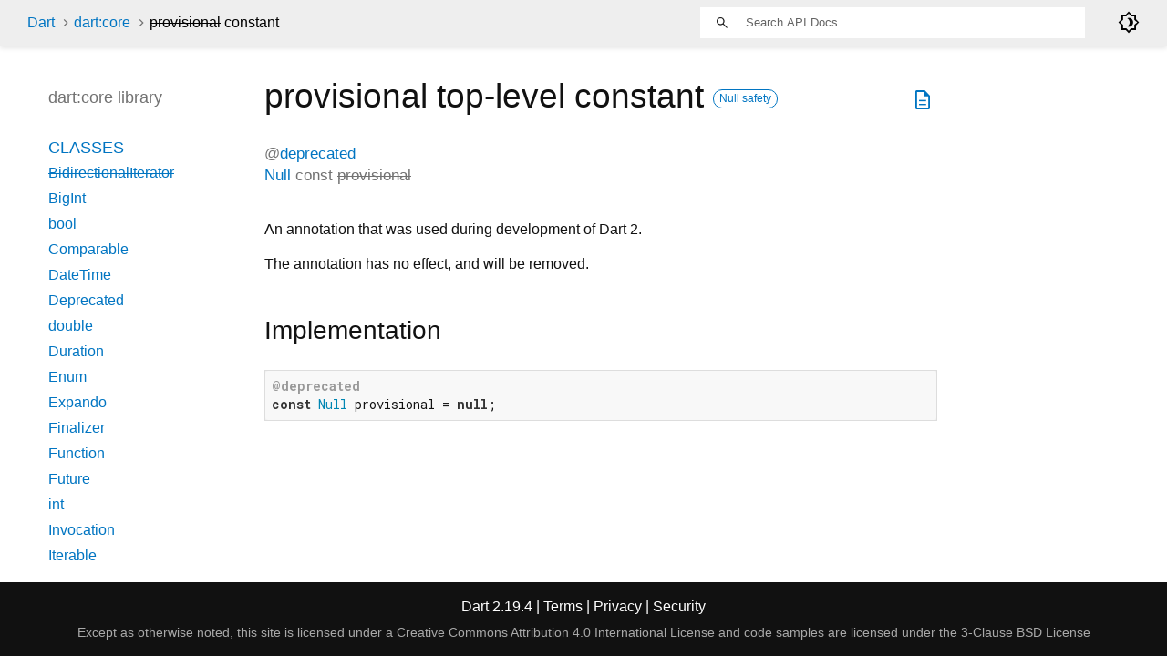

--- FILE ---
content_type: text/html
request_url: https://api.dart.dev/stable/2.19.4/dart-core/provisional-constant.html
body_size: 2686
content:
<!DOCTYPE html>
<html lang="en">
<head>
  <meta charset="utf-8">
  <meta http-equiv="X-UA-Compatible" content="IE=edge">
  <meta name="viewport" content="width=device-width, height=device-height, initial-scale=1, user-scalable=no">
  <meta name="description" content="API docs for the provisional constant from the dart:core library, for the Dart programming language.">
  <title>provisional constant - dart:core library - Dart API</title>
  <link rel="canonical" href="https://api.dart.dev/">


  
  <link rel="preconnect" href="https://fonts.gstatic.com">
  <link href="https://fonts.googleapis.com/css2?family=Roboto+Mono:ital,wght@0,300;0,400;0,500;0,700;1,400&amp;display=swap" rel="stylesheet">
  <link href="https://fonts.googleapis.com/css2?family=Material+Symbols+Outlined:opsz,wght,FILL,GRAD@48,400,0,0" rel="stylesheet">
  
  <link rel="stylesheet" href="../static-assets/github.css?v1">
  <link rel="stylesheet" href="../static-assets/styles.css?v1">
  <link rel="icon" href="../static-assets/favicon.png?v1">

  
<!-- Google tag (gtag.js) -->
<script async src="https://www.googletagmanager.com/gtag/js?id=G-VVQ8908SJ5"></script>
<script>
window.dataLayer = window.dataLayer || [];
function gtag(){dataLayer.push(arguments);}
gtag('js', new Date());

gtag('config', 'G-VVQ8908SJ5');
</script>
<link rel="preconnect" href="https://fonts.googleapis.com">
<link rel="preconnect" href="https://fonts.gstatic.com" crossorigin>
<link rel="preload" href="https://fonts.googleapis.com/css2?family=Google+Sans+Text:wght@400&family=Google+Sans:wght@500&display=swap" as="style">
<link rel="stylesheet" href="https://fonts.googleapis.com/css2?family=Google+Sans+Text:wght@400&family=Google+Sans:wght@500&display=swap">
<link rel="stylesheet" href="https://www.gstatic.com/glue/cookienotificationbar/cookienotificationbar.min.css">
</head>


<body data-base-href="../" data-using-base-href="false" class="light-theme">

<div id="overlay-under-drawer"></div>

<header id="title">
  <span id="sidenav-left-toggle" class="material-symbols-outlined" role="button" tabindex="0">menu</span>
  <ol class="breadcrumbs gt-separated dark hidden-xs">
    <li><a href="../index.html">Dart</a></li>
    <li><a href="../dart-core/dart-core-library.html">dart:core</a></li>
    <li class="self-crumb"><span class="deprecated">provisional</span> constant</li>
  </ol>
  <div class="self-name">provisional</div>
  <form class="search navbar-right" role="search">
    <input type="text" id="search-box" autocomplete="off" disabled class="form-control typeahead" placeholder="Loading search...">
  </form>
  <div class="toggle" id="theme-button">
    <label for="theme">
      <input type="checkbox" id="theme" value="light-theme">
      <span class="material-symbols-outlined">
        brightness_4
      </span>
    </label>
  </div>
</header>
<main>

  <div id="dartdoc-main-content" class="main-content">
      <div>
  <div id="external-links" class="btn-group"><a title="View source code" class="source-link" href="https://github.com/dart-lang/sdk/blob/c4552a3e698c7ba8998d5e7897f78d7d23cbc4db/sdk/lib/core/annotations.dart#L133"><span class="material-symbols-outlined">description</span></a></div>
<h1><span class="kind-top-level-property">provisional</span> top-level constant 
    <a href="https://dart.dev/null-safety" class="feature feature-null-safety" title="Supports the null safety language feature.">Null safety</a>
 
</h1></div>

        <section class="multi-line-signature">
          
  <div>
    <ol class="annotation-list">
        <li>@<a href="../dart-core/deprecated-constant.html">deprecated</a></li>
    </ol>
  </div>
          <a href="../dart-core/Null-class.html">Null</a>
          const <span class="name deprecated">provisional</span>
          

        </section>
        
<section class="desc markdown">
  <p>An annotation that was used during development of Dart 2.</p>
<p>The annotation has no effect, and will be removed.</p>
</section>

        
<section class="summary source-code" id="source">
  <h2><span>Implementation</span></h2>
  <pre class="language-dart"><code class="language-dart">@deprecated
const Null provisional = null;</code></pre>
</section>



  </div> <!-- /.main-content -->

  <div id="dartdoc-sidebar-left" class="sidebar sidebar-offcanvas-left">
    <header id="header-search-sidebar" class="hidden-l">
  <form class="search-sidebar" role="search">
    <input type="text" id="search-sidebar" autocomplete="off" disabled class="form-control typeahead" placeholder="Loading search...">
  </form>
</header>

<ol class="breadcrumbs gt-separated dark hidden-l" id="sidebar-nav">
  <li><a href="../index.html">Dart</a></li>
  <li><a href="../dart-core/dart-core-library.html">dart:core</a></li>
  <li class="self-crumb"><span class="deprecated">provisional</span> constant</li>
</ol>


    <h5>dart:core library</h5>
    <ol>
      <li class="section-title"><a href="../dart-core/dart-core-library.html#classes">Classes</a></li>
        <li><a class="deprecated" href="../dart-core/BidirectionalIterator-class.html">BidirectionalIterator</a></li>
        <li><a href="../dart-core/BigInt-class.html">BigInt</a></li>
        <li><a href="../dart-core/bool-class.html">bool</a></li>
        <li><a href="../dart-core/Comparable-class.html">Comparable</a></li>
        <li><a href="../dart-core/DateTime-class.html">DateTime</a></li>
        <li><a href="../dart-core/Deprecated-class.html">Deprecated</a></li>
        <li><a href="../dart-core/double-class.html">double</a></li>
        <li><a href="../dart-core/Duration-class.html">Duration</a></li>
        <li><a href="../dart-core/Enum-class.html">Enum</a></li>
        <li><a href="../dart-core/Expando-class.html">Expando</a></li>
        <li><a href="../dart-core/Finalizer-class.html">Finalizer</a></li>
        <li><a href="../dart-core/Function-class.html">Function</a></li>
        <li><a href="../dart-async/Future-class.html">Future</a></li>
        <li><a href="../dart-core/int-class.html">int</a></li>
        <li><a href="../dart-core/Invocation-class.html">Invocation</a></li>
        <li><a href="../dart-core/Iterable-class.html">Iterable</a></li>
        <li><a href="../dart-core/Iterator-class.html">Iterator</a></li>
        <li><a href="../dart-core/List-class.html">List</a></li>
        <li><a href="../dart-core/Map-class.html">Map</a></li>
        <li><a href="../dart-core/MapEntry-class.html">MapEntry</a></li>
        <li><a href="../dart-core/Match-class.html">Match</a></li>
        <li><a href="../dart-core/Null-class.html">Null</a></li>
        <li><a href="../dart-core/num-class.html">num</a></li>
        <li><a href="../dart-core/Object-class.html">Object</a></li>
        <li><a href="../dart-core/Pattern-class.html">Pattern</a></li>
        <li><a href="../dart-core/pragma-class.html">pragma</a></li>
        <li><a class="deprecated" href="../dart-core/Provisional-class.html">Provisional</a></li>
        <li><a href="../dart-core/Record-class.html">Record</a></li>
        <li><a href="../dart-core/RegExp-class.html">RegExp</a></li>
        <li><a href="../dart-core/RegExpMatch-class.html">RegExpMatch</a></li>
        <li><a href="../dart-core/RuneIterator-class.html">RuneIterator</a></li>
        <li><a href="../dart-core/Runes-class.html">Runes</a></li>
        <li><a href="../dart-core/Set-class.html">Set</a></li>
        <li><a href="../dart-core/Sink-class.html">Sink</a></li>
        <li><a href="../dart-core/StackTrace-class.html">StackTrace</a></li>
        <li><a href="../dart-core/Stopwatch-class.html">Stopwatch</a></li>
        <li><a href="../dart-async/Stream-class.html">Stream</a></li>
        <li><a href="../dart-core/String-class.html">String</a></li>
        <li><a href="../dart-core/StringBuffer-class.html">StringBuffer</a></li>
        <li><a href="../dart-core/StringSink-class.html">StringSink</a></li>
        <li><a href="../dart-core/Symbol-class.html">Symbol</a></li>
        <li><a href="../dart-core/Type-class.html">Type</a></li>
        <li><a href="../dart-core/Uri-class.html">Uri</a></li>
        <li><a href="../dart-core/UriData-class.html">UriData</a></li>
        <li><a href="../dart-core/WeakReference-class.html">WeakReference</a></li>

      <li class="section-title"><a href="../dart-core/dart-core-library.html#extensions">Extensions</a></li>
        <li><a href="../dart-core/DateTimeCopyWith.html">DateTimeCopyWith</a></li>
        <li><a href="../dart-core/EnumByName.html">EnumByName</a></li>
        <li><a href="../dart-core/EnumName.html">EnumName</a></li>
        <li><a href="../dart-async/FutureExtensions.html">FutureExtensions</a></li>


      <li class="section-title"><a href="../dart-core/dart-core-library.html#constants">Constants</a></li>
        <li><a href="../dart-core/deprecated-constant.html">deprecated</a></li>
        <li><a href="../dart-core/override-constant.html">override</a></li>
        <li><a class="deprecated" href="../dart-core/provisional-constant.html">provisional</a></li>
        <li><a class="deprecated" href="../dart-core/proxy-constant.html">proxy</a></li>


      <li class="section-title"><a href="../dart-core/dart-core-library.html#functions">Functions</a></li>
        <li><a href="../dart-core/identical.html">identical</a></li>
        <li><a href="../dart-core/identityHashCode.html">identityHashCode</a></li>
        <li><a href="../dart-core/print.html">print</a></li>


      <li class="section-title"><a href="../dart-core/dart-core-library.html#typedefs">Typedefs</a></li>
        <li><a href="../dart-core/Comparator.html">Comparator</a></li>

      <li class="section-title"><a href="../dart-core/dart-core-library.html#exceptions">Exceptions</a></li>
        <li><a class="deprecated" href="../dart-core/AbstractClassInstantiationError-class.html">AbstractClassInstantiationError</a></li>
        <li><a href="../dart-core/ArgumentError-class.html">ArgumentError</a></li>
        <li><a href="../dart-core/AssertionError-class.html">AssertionError</a></li>
        <li><a class="deprecated" href="../dart-core/CastError-class.html">CastError</a></li>
        <li><a href="../dart-core/ConcurrentModificationError-class.html">ConcurrentModificationError</a></li>
        <li><a class="deprecated" href="../dart-core/CyclicInitializationError-class.html">CyclicInitializationError</a></li>
        <li><a href="../dart-core/Error-class.html">Error</a></li>
        <li><a href="../dart-core/Exception-class.html">Exception</a></li>
        <li><a class="deprecated" href="../dart-core/FallThroughError-class.html">FallThroughError</a></li>
        <li><a href="../dart-core/FormatException-class.html">FormatException</a></li>
        <li><a href="../dart-core/IndexError-class.html">IndexError</a></li>
        <li><a class="deprecated" href="../dart-core/IntegerDivisionByZeroException-class.html">IntegerDivisionByZeroException</a></li>
        <li><a href="../dart-core/NoSuchMethodError-class.html">NoSuchMethodError</a></li>
        <li><a class="deprecated" href="../dart-core/NullThrownError-class.html">NullThrownError</a></li>
        <li><a href="../dart-core/OutOfMemoryError-class.html">OutOfMemoryError</a></li>
        <li><a href="../dart-core/RangeError-class.html">RangeError</a></li>
        <li><a href="../dart-core/StackOverflowError-class.html">StackOverflowError</a></li>
        <li><a href="../dart-core/StateError-class.html">StateError</a></li>
        <li><a href="../dart-core/TypeError-class.html">TypeError</a></li>
        <li><a href="../dart-core/UnimplementedError-class.html">UnimplementedError</a></li>
        <li><a href="../dart-core/UnsupportedError-class.html">UnsupportedError</a></li>
</ol>

  </div><!--/.sidebar-offcanvas-left-->

  <div id="dartdoc-sidebar-right" class="sidebar sidebar-offcanvas-right">
  </div><!--/.sidebar-offcanvas-->

</main>

<footer>
  <span class="no-break">
    Dart
      2.19.4
  </span>
  <span class="glue-footer">
    <span class="no-break">
      | <a href="https://dart.dev/terms" title="Terms of use">Terms</a>
    </span>
    <span class="no-break">
      | <a href="https://policies.google.com/privacy" target="_blank" rel="noopener" title="Privacy policy" class="no-automatic-external">Privacy</a>
    </span>
    <span class="no-break">
      | <a href="https://dart.dev/security" title="Security philosophy and practices">Security</a>
    </span>

    <div class="copyright" style="font-size: 0.9em; color: darkgrey; margin-top: 0.5em;">
      Except as otherwise noted, this site is licensed under a
      <a style="color: darkgrey;" href="https://creativecommons.org/licenses/by/4.0/">
        Creative Commons Attribution 4.0 International License</a>
      and code samples are licensed under the
      <a style="color: darkgrey;" href="https://opensource.org/licenses/BSD-3-Clause" class="no-automatic-external">
        3-Clause BSD License</a>
    </div>
  </span>
</footer>



<script src="../static-assets/highlight.pack.js?v1"></script>
<script src="../static-assets/docs.dart.js"></script>










<button aria-hidden="true" class="glue-footer__link glue-cookie-notification-bar-control">
  Cookies management controls
</button>
<script src="https://www.gstatic.com/glue/cookienotificationbar/cookienotificationbar.min.js" data-glue-cookie-notification-bar-category="2B">
</script>
    </body></html>